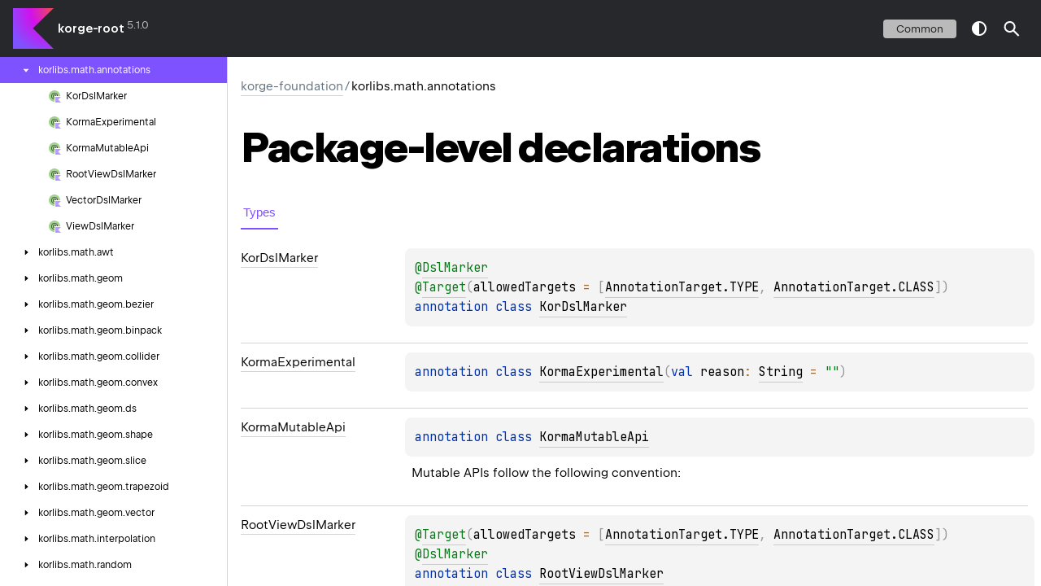

--- FILE ---
content_type: text/html; charset=utf-8
request_url: https://dokka.korge.org/korge-foundation/korlibs.math.annotations/index.html
body_size: 2184
content:
<!doctype html>
<html class="no-js">
<head>
    <meta name="viewport" content="width=device-width, initial-scale=1" charset="UTF-8">
    <title>korlibs.math.annotations</title>
<link href="../../images/logo-icon.svg" rel="icon" type="image/svg">    <script>var pathToRoot = "../../";</script>
    <script>document.documentElement.classList.replace("no-js","js");</script>
    <script>const storage = localStorage.getItem("dokka-dark-mode")
    if (storage == null) {
        const osDarkSchemePreferred = window.matchMedia && window.matchMedia('(prefers-color-scheme: dark)').matches
        if (osDarkSchemePreferred === true) {
            document.getElementsByTagName("html")[0].classList.add("theme-dark")
        }
    } else {
        const savedDarkMode = JSON.parse(storage)
        if(savedDarkMode === true) {
            document.getElementsByTagName("html")[0].classList.add("theme-dark")
        }
    }
    </script>
<script type="text/javascript" src="https://unpkg.com/kotlin-playground@1/dist/playground.min.js" async></script>
<script type="text/javascript" src="../../scripts/sourceset_dependencies.js" async></script>
<link href="../../styles/style.css" rel="Stylesheet">
<link href="../../styles/main.css" rel="Stylesheet">
<link href="../../styles/prism.css" rel="Stylesheet">
<link href="../../styles/logo-styles.css" rel="Stylesheet">
<link href="../../styles/font-jb-sans-auto.css" rel="Stylesheet">
<script type="text/javascript" src="../../scripts/clipboard.js" async></script>
<script type="text/javascript" src="../../scripts/navigation-loader.js" async></script>
<script type="text/javascript" src="../../scripts/platform-content-handler.js" async></script>
<script type="text/javascript" src="../../scripts/main.js" defer></script>
<script type="text/javascript" src="../../scripts/prism.js" async></script>
<script type="text/javascript" src="../../scripts/symbol-parameters-wrapper_deferred.js" defer></script></head>
<body>
    <div class="root">
<nav class="navigation" id="navigation-wrapper">
    <div class="navigation--inner">
        <div class="navigation-title">
            <button class="menu-toggle" id="menu-toggle" type="button">toggle menu</button>
            <div class="library-name">
<a class="library-name--link" href="../../index.html">
                            korge-root
                    </a>            </div>
            <div class="library-version">5.1.0
            </div>
        </div>
        <div class="filter-section" id="filter-section">
                <button class="platform-tag platform-selector common-like" data-active="" data-filter=":korge-foundation:dokkaHtmlPartial/commonMain">common</button>
        </div>
    </div>
    <div class="navigation-controls">
        <button class="navigation-controls--btn navigation-controls--theme" id="theme-toggle-button" type="button">switch theme</button>
        <div class="navigation-controls--btn navigation-controls--search" id="searchBar" role="button">search in API</div>
    </div>
</nav>
        <div id="container">
            <div class="sidebar" id="leftColumn">
                <div class="sidebar--inner" id="sideMenu"></div>
            </div>
            <div id="main">
<div class="main-content" data-page-type="package" id="content" pageids="korge-foundation::korlibs.math.annotations////PointingToDeclaration//519833503">
  <div class="breadcrumbs"><a href="../index.html">korge-foundation</a><span class="delimiter">/</span><span class="current">korlibs.math.annotations</span></div>
  <div class="cover ">
    <h1 class="cover"><span><span>Package-level</span></span> <span><span>declarations</span></span></h1>
  </div>
  <div class="tabbedcontent">
    <div class="tabs-section" tabs-section="tabs-section"><button class="section-tab" data-active="" data-togglable="TYPE">Types</button></div>
    <div class="tabs-section-body">
      <div data-togglable="TYPE">
        <h2 class="">Types</h2>
        <div class="table"><a data-name="1425134793%2FClasslikes%2F519833503" anchor-label="KorDslMarker" id="1425134793%2FClasslikes%2F519833503" data-filterable-set=":korge-foundation:dokkaHtmlPartial/commonMain"></a>
          <div class="table-row" data-filterable-current=":korge-foundation:dokkaHtmlPartial/commonMain" data-filterable-set=":korge-foundation:dokkaHtmlPartial/commonMain">
            <div class="main-subrow keyValue ">
              <div class=""><span class="inline-flex">
                  <div><a href="-kor-dsl-marker/index.html"><span>Kor</span><wbr><span>Dsl</span><wbr><span><span>Marker</span></span></a></div>
<span class="anchor-wrapper"><span class="anchor-icon" pointing-to="1425134793%2FClasslikes%2F519833503"></span>
                    <div class="copy-popup-wrapper "><span class="copy-popup-icon"></span><span>Link copied to clipboard</span></div>
                  </span></span></div>
              <div>
                <div class="title">
                  <div class="platform-hinted " data-platform-hinted="data-platform-hinted"><div class="content sourceset-dependent-content" data-active="" data-togglable=":korge-foundation:dokkaHtmlPartial/commonMain"><div class="symbol monospace"><div class="block"><div class="block"><span class="token annotation builtin">@</span><a href="https://kotlinlang.org/api/latest/jvm/stdlib/kotlin/-dsl-marker/index.html"><span class="token annotation builtin">DslMarker</span></a></div><div class="block"><span class="token annotation builtin">@</span><a href="https://kotlinlang.org/api/latest/jvm/stdlib/kotlin.annotation/-target/index.html"><span class="token annotation builtin">Target</span></a><span class="token punctuation">(</span><span>allowedTargets<span class="token operator"> = </span><span class="token punctuation">[</span><span><a href="https://kotlinlang.org/api/latest/jvm/stdlib/kotlin.annotation/-annotation-target/-t-y-p-e/index.html">AnnotationTarget.TYPE</a><span class="token punctuation">, </span></span><wbr><span><a href="https://kotlinlang.org/api/latest/jvm/stdlib/kotlin.annotation/-annotation-target/-c-l-a-s-s/index.html">AnnotationTarget.CLASS</a></span><wbr><span class="token punctuation">]</span></span><wbr><span class="token punctuation">)</span></div></div><span class="token keyword">annotation class </span><a href="-kor-dsl-marker/index.html">KorDslMarker</a></div></div></div>
                </div>
              </div>
            </div>
          </div>
<a data-name="2053845894%2FClasslikes%2F519833503" anchor-label="KormaExperimental" id="2053845894%2FClasslikes%2F519833503" data-filterable-set=":korge-foundation:dokkaHtmlPartial/commonMain"></a>
          <div class="table-row" data-filterable-current=":korge-foundation:dokkaHtmlPartial/commonMain" data-filterable-set=":korge-foundation:dokkaHtmlPartial/commonMain">
            <div class="main-subrow keyValue ">
              <div class=""><span class="inline-flex">
                  <div><a href="-korma-experimental/index.html"><span>Korma</span><wbr><span><span>Experimental</span></span></a></div>
<span class="anchor-wrapper"><span class="anchor-icon" pointing-to="2053845894%2FClasslikes%2F519833503"></span>
                    <div class="copy-popup-wrapper "><span class="copy-popup-icon"></span><span>Link copied to clipboard</span></div>
                  </span></span></div>
              <div>
                <div class="title">
                  <div class="platform-hinted " data-platform-hinted="data-platform-hinted"><div class="content sourceset-dependent-content" data-active="" data-togglable=":korge-foundation:dokkaHtmlPartial/commonMain"><div class="symbol monospace"><span class="token keyword">annotation class </span><a href="-korma-experimental/index.html">KormaExperimental</a><span class="token punctuation">(</span><span class="parameters "><span class="parameter "><span class="token keyword">val </span>reason<span class="token operator">: </span><a href="https://kotlinlang.org/api/latest/jvm/stdlib/kotlin/-string/index.html">String</a><span class="token operator"> = </span><span class="token string">""</span></span></span><span class="token punctuation">)</span></div></div></div>
                </div>
              </div>
            </div>
          </div>
<a data-name="523015194%2FClasslikes%2F519833503" anchor-label="KormaMutableApi" id="523015194%2FClasslikes%2F519833503" data-filterable-set=":korge-foundation:dokkaHtmlPartial/commonMain"></a>
          <div class="table-row" data-filterable-current=":korge-foundation:dokkaHtmlPartial/commonMain" data-filterable-set=":korge-foundation:dokkaHtmlPartial/commonMain">
            <div class="main-subrow keyValue ">
              <div class=""><span class="inline-flex">
                  <div><a href="-korma-mutable-api/index.html"><span>Korma</span><wbr><span>Mutable</span><wbr><span><span>Api</span></span></a></div>
<span class="anchor-wrapper"><span class="anchor-icon" pointing-to="523015194%2FClasslikes%2F519833503"></span>
                    <div class="copy-popup-wrapper "><span class="copy-popup-icon"></span><span>Link copied to clipboard</span></div>
                  </span></span></div>
              <div>
                <div class="title">
                  <div class="platform-hinted " data-platform-hinted="data-platform-hinted"><div class="content sourceset-dependent-content" data-active="" data-togglable=":korge-foundation:dokkaHtmlPartial/commonMain"><div class="symbol monospace"><span class="token keyword">annotation class </span><a href="-korma-mutable-api/index.html">KormaMutableApi</a></div><div class="brief "><p class="paragraph">Mutable APIs follow the following convention:</p></div></div></div>
                </div>
              </div>
            </div>
          </div>
<a data-name="-1611879296%2FClasslikes%2F519833503" anchor-label="RootViewDslMarker" id="-1611879296%2FClasslikes%2F519833503" data-filterable-set=":korge-foundation:dokkaHtmlPartial/commonMain"></a>
          <div class="table-row" data-filterable-current=":korge-foundation:dokkaHtmlPartial/commonMain" data-filterable-set=":korge-foundation:dokkaHtmlPartial/commonMain">
            <div class="main-subrow keyValue ">
              <div class=""><span class="inline-flex">
                  <div><a href="-root-view-dsl-marker/index.html"><span>Root</span><wbr><span>View</span><wbr><span>Dsl</span><wbr><span><span>Marker</span></span></a></div>
<span class="anchor-wrapper"><span class="anchor-icon" pointing-to="-1611879296%2FClasslikes%2F519833503"></span>
                    <div class="copy-popup-wrapper "><span class="copy-popup-icon"></span><span>Link copied to clipboard</span></div>
                  </span></span></div>
              <div>
                <div class="title">
                  <div class="platform-hinted " data-platform-hinted="data-platform-hinted"><div class="content sourceset-dependent-content" data-active="" data-togglable=":korge-foundation:dokkaHtmlPartial/commonMain"><div class="symbol monospace"><div class="block"><div class="block"><span class="token annotation builtin">@</span><a href="https://kotlinlang.org/api/latest/jvm/stdlib/kotlin.annotation/-target/index.html"><span class="token annotation builtin">Target</span></a><span class="token punctuation">(</span><span>allowedTargets<span class="token operator"> = </span><span class="token punctuation">[</span><span><a href="https://kotlinlang.org/api/latest/jvm/stdlib/kotlin.annotation/-annotation-target/-t-y-p-e/index.html">AnnotationTarget.TYPE</a><span class="token punctuation">, </span></span><wbr><span><a href="https://kotlinlang.org/api/latest/jvm/stdlib/kotlin.annotation/-annotation-target/-c-l-a-s-s/index.html">AnnotationTarget.CLASS</a></span><wbr><span class="token punctuation">]</span></span><wbr><span class="token punctuation">)</span></div><div class="block"><span class="token annotation builtin">@</span><a href="https://kotlinlang.org/api/latest/jvm/stdlib/kotlin/-dsl-marker/index.html"><span class="token annotation builtin">DslMarker</span></a></div></div><span class="token keyword">annotation class </span><a href="-root-view-dsl-marker/index.html">RootViewDslMarker</a></div></div></div>
                </div>
              </div>
            </div>
          </div>
<a data-name="840522716%2FClasslikes%2F519833503" anchor-label="VectorDslMarker" id="840522716%2FClasslikes%2F519833503" data-filterable-set=":korge-foundation:dokkaHtmlPartial/commonMain"></a>
          <div class="table-row" data-filterable-current=":korge-foundation:dokkaHtmlPartial/commonMain" data-filterable-set=":korge-foundation:dokkaHtmlPartial/commonMain">
            <div class="main-subrow keyValue ">
              <div class=""><span class="inline-flex">
                  <div><a href="-vector-dsl-marker/index.html"><span>Vector</span><wbr><span>Dsl</span><wbr><span><span>Marker</span></span></a></div>
<span class="anchor-wrapper"><span class="anchor-icon" pointing-to="840522716%2FClasslikes%2F519833503"></span>
                    <div class="copy-popup-wrapper "><span class="copy-popup-icon"></span><span>Link copied to clipboard</span></div>
                  </span></span></div>
              <div>
                <div class="title">
                  <div class="platform-hinted " data-platform-hinted="data-platform-hinted"><div class="content sourceset-dependent-content" data-active="" data-togglable=":korge-foundation:dokkaHtmlPartial/commonMain"><div class="symbol monospace"><div class="block"><div class="block"><span class="token annotation builtin">@</span><a href="https://kotlinlang.org/api/latest/jvm/stdlib/kotlin.annotation/-target/index.html"><span class="token annotation builtin">Target</span></a><span class="token punctuation">(</span><span>allowedTargets<span class="token operator"> = </span><span class="token punctuation">[</span><span><a href="https://kotlinlang.org/api/latest/jvm/stdlib/kotlin.annotation/-annotation-target/-t-y-p-e/index.html">AnnotationTarget.TYPE</a><span class="token punctuation">, </span></span><wbr><span><a href="https://kotlinlang.org/api/latest/jvm/stdlib/kotlin.annotation/-annotation-target/-c-l-a-s-s/index.html">AnnotationTarget.CLASS</a></span><wbr><span class="token punctuation">]</span></span><wbr><span class="token punctuation">)</span></div><div class="block"><span class="token annotation builtin">@</span><a href="https://kotlinlang.org/api/latest/jvm/stdlib/kotlin/-dsl-marker/index.html"><span class="token annotation builtin">DslMarker</span></a></div></div><span class="token keyword">annotation class </span><a href="-vector-dsl-marker/index.html">VectorDslMarker</a></div></div></div>
                </div>
              </div>
            </div>
          </div>
<a data-name="1986605182%2FClasslikes%2F519833503" anchor-label="ViewDslMarker" id="1986605182%2FClasslikes%2F519833503" data-filterable-set=":korge-foundation:dokkaHtmlPartial/commonMain"></a>
          <div class="table-row" data-filterable-current=":korge-foundation:dokkaHtmlPartial/commonMain" data-filterable-set=":korge-foundation:dokkaHtmlPartial/commonMain">
            <div class="main-subrow keyValue ">
              <div class=""><span class="inline-flex">
                  <div><a href="-view-dsl-marker/index.html"><span>View</span><wbr><span>Dsl</span><wbr><span><span>Marker</span></span></a></div>
<span class="anchor-wrapper"><span class="anchor-icon" pointing-to="1986605182%2FClasslikes%2F519833503"></span>
                    <div class="copy-popup-wrapper "><span class="copy-popup-icon"></span><span>Link copied to clipboard</span></div>
                  </span></span></div>
              <div>
                <div class="title">
                  <div class="platform-hinted " data-platform-hinted="data-platform-hinted"><div class="content sourceset-dependent-content" data-active="" data-togglable=":korge-foundation:dokkaHtmlPartial/commonMain"><div class="symbol monospace"><div class="block"><div class="block"><span class="token annotation builtin">@</span><a href="https://kotlinlang.org/api/latest/jvm/stdlib/kotlin.annotation/-target/index.html"><span class="token annotation builtin">Target</span></a><span class="token punctuation">(</span><span>allowedTargets<span class="token operator"> = </span><span class="token punctuation">[</span><span><a href="https://kotlinlang.org/api/latest/jvm/stdlib/kotlin.annotation/-annotation-target/-t-y-p-e/index.html">AnnotationTarget.TYPE</a><span class="token punctuation">, </span></span><wbr><span><a href="https://kotlinlang.org/api/latest/jvm/stdlib/kotlin.annotation/-annotation-target/-c-l-a-s-s/index.html">AnnotationTarget.CLASS</a></span><wbr><span class="token punctuation">]</span></span><wbr><span class="token punctuation">)</span></div><div class="block"><span class="token annotation builtin">@</span><a href="https://kotlinlang.org/api/latest/jvm/stdlib/kotlin/-dsl-marker/index.html"><span class="token annotation builtin">DslMarker</span></a></div></div><span class="token keyword">annotation class </span><a href="-view-dsl-marker/index.html">ViewDslMarker</a></div></div></div>
                </div>
              </div>
            </div>
          </div>
        </div>
      </div>
    </div>
  </div>
</div>
      <div class="footer">
        <span class="go-to-top-icon"><a href="#content" id="go-to-top-link"></a></span><span>© 2023 Copyright</span><span class="pull-right"><span>Generated by </span><a href="https://github.com/Kotlin/dokka"><span>dokka</span><span class="padded-icon"></span></a></span>
      </div>
            </div>
        </div>
    </div>
</body>
</html>



--- FILE ---
content_type: text/css; charset=utf-8
request_url: https://fonts.googleapis.com/css?family=JetBrains+Mono
body_size: 342
content:
/* cyrillic-ext */
@font-face {
  font-family: 'JetBrains Mono';
  font-style: normal;
  font-weight: 400;
  src: url(https://fonts.gstatic.com/s/jetbrainsmono/v24/tDbY2o-flEEny0FZhsfKu5WU4zr3E_BX0PnT8RD8yKxTN1OVk6OThhvAWV8.woff2) format('woff2');
  unicode-range: U+0460-052F, U+1C80-1C8A, U+20B4, U+2DE0-2DFF, U+A640-A69F, U+FE2E-FE2F;
}
/* cyrillic */
@font-face {
  font-family: 'JetBrains Mono';
  font-style: normal;
  font-weight: 400;
  src: url(https://fonts.gstatic.com/s/jetbrainsmono/v24/tDbY2o-flEEny0FZhsfKu5WU4zr3E_BX0PnT8RD8yKxTPlOVk6OThhvAWV8.woff2) format('woff2');
  unicode-range: U+0301, U+0400-045F, U+0490-0491, U+04B0-04B1, U+2116;
}
/* greek */
@font-face {
  font-family: 'JetBrains Mono';
  font-style: normal;
  font-weight: 400;
  src: url(https://fonts.gstatic.com/s/jetbrainsmono/v24/tDbY2o-flEEny0FZhsfKu5WU4zr3E_BX0PnT8RD8yKxTOVOVk6OThhvAWV8.woff2) format('woff2');
  unicode-range: U+0370-0377, U+037A-037F, U+0384-038A, U+038C, U+038E-03A1, U+03A3-03FF;
}
/* vietnamese */
@font-face {
  font-family: 'JetBrains Mono';
  font-style: normal;
  font-weight: 400;
  src: url(https://fonts.gstatic.com/s/jetbrainsmono/v24/tDbY2o-flEEny0FZhsfKu5WU4zr3E_BX0PnT8RD8yKxTNVOVk6OThhvAWV8.woff2) format('woff2');
  unicode-range: U+0102-0103, U+0110-0111, U+0128-0129, U+0168-0169, U+01A0-01A1, U+01AF-01B0, U+0300-0301, U+0303-0304, U+0308-0309, U+0323, U+0329, U+1EA0-1EF9, U+20AB;
}
/* latin-ext */
@font-face {
  font-family: 'JetBrains Mono';
  font-style: normal;
  font-weight: 400;
  src: url(https://fonts.gstatic.com/s/jetbrainsmono/v24/tDbY2o-flEEny0FZhsfKu5WU4zr3E_BX0PnT8RD8yKxTNFOVk6OThhvAWV8.woff2) format('woff2');
  unicode-range: U+0100-02BA, U+02BD-02C5, U+02C7-02CC, U+02CE-02D7, U+02DD-02FF, U+0304, U+0308, U+0329, U+1D00-1DBF, U+1E00-1E9F, U+1EF2-1EFF, U+2020, U+20A0-20AB, U+20AD-20C0, U+2113, U+2C60-2C7F, U+A720-A7FF;
}
/* latin */
@font-face {
  font-family: 'JetBrains Mono';
  font-style: normal;
  font-weight: 400;
  src: url(https://fonts.gstatic.com/s/jetbrainsmono/v24/tDbY2o-flEEny0FZhsfKu5WU4zr3E_BX0PnT8RD8yKxTOlOVk6OThhvA.woff2) format('woff2');
  unicode-range: U+0000-00FF, U+0131, U+0152-0153, U+02BB-02BC, U+02C6, U+02DA, U+02DC, U+0304, U+0308, U+0329, U+2000-206F, U+20AC, U+2122, U+2191, U+2193, U+2212, U+2215, U+FEFF, U+FFFD;
}


--- FILE ---
content_type: application/javascript; charset=utf-8
request_url: https://dokka.korge.org/scripts/sourceset_dependencies.js
body_size: 47
content:
sourceset_dependencies = '{":korge-foundation:dokkaHtmlPartial/androidDebug":[":korge-foundation:dokkaHtmlPartial/commonMain"],":korge-foundation:dokkaHtmlPartial/androidMain":[":korge-foundation:dokkaHtmlPartial/jvmAndroidMain",":korge-foundation:dokkaHtmlPartial/commonMain"],":korge-foundation:dokkaHtmlPartial/androidRelease":[":korge-foundation:dokkaHtmlPartial/commonMain"],":korge-foundation:dokkaHtmlPartial/commonMain":[],":korge-foundation:dokkaHtmlPartial/concurrentMain":[":korge-foundation:dokkaHtmlPartial/commonMain"],":korge-foundation:dokkaHtmlPartial/darwinMain":[":korge-foundation:dokkaHtmlPartial/posixMain"],":korge-foundation:dokkaHtmlPartial/darwinMobileMain":[":korge-foundation:dokkaHtmlPartial/darwinMain"],":korge-foundation:dokkaHtmlPartial/iosArm64Main":[":korge-foundation:dokkaHtmlPartial/iosMain",":korge-foundation:dokkaHtmlPartial/commonMain"],":korge-foundation:dokkaHtmlPartial/iosMain":[":korge-foundation:dokkaHtmlPartial/iosTvosMain"],":korge-foundation:dokkaHtmlPartial/iosSimulatorArm64Main":[":korge-foundation:dokkaHtmlPartial/iosMain",":korge-foundation:dokkaHtmlPartial/commonMain"],":korge-foundation:dokkaHtmlPartial/iosTvosMain":[":korge-foundation:dokkaHtmlPartial/darwinMobileMain"],":korge-foundation:dokkaHtmlPartial/iosX64Main":[":korge-foundation:dokkaHtmlPartial/iosMain",":korge-foundation:dokkaHtmlPartial/commonMain"],":korge-foundation:dokkaHtmlPartial/jsMain":[":korge-foundation:dokkaHtmlPartial/commonMain"],":korge-foundation:dokkaHtmlPartial/jvmAndroidMain":[":korge-foundation:dokkaHtmlPartial/concurrentMain"],":korge-foundation:dokkaHtmlPartial/jvmMain":[":korge-foundation:dokkaHtmlPartial/jvmAndroidMain",":korge-foundation:dokkaHtmlPartial/commonMain"],":korge-foundation:dokkaHtmlPartial/nativeMain":[":korge-foundation:dokkaHtmlPartial/concurrentMain"],":korge-foundation:dokkaHtmlPartial/posixMain":[":korge-foundation:dokkaHtmlPartial/nativeMain"],":korge-foundation:dokkaHtmlPartial/tvosArm64Main":[":korge-foundation:dokkaHtmlPartial/tvosMain",":korge-foundation:dokkaHtmlPartial/commonMain"],":korge-foundation:dokkaHtmlPartial/tvosMain":[":korge-foundation:dokkaHtmlPartial/iosTvosMain"],":korge-foundation:dokkaHtmlPartial/tvosSimulatorArm64Main":[":korge-foundation:dokkaHtmlPartial/tvosMain",":korge-foundation:dokkaHtmlPartial/commonMain"],":korge-foundation:dokkaHtmlPartial/tvosX64Main":[":korge-foundation:dokkaHtmlPartial/tvosMain",":korge-foundation:dokkaHtmlPartial/commonMain"],":korge:dokkaHtmlPartial/androidDebug":[":korge:dokkaHtmlPartial/commonMain"],":korge:dokkaHtmlPartial/androidMain":[":korge:dokkaHtmlPartial/jvmAndroidMain",":korge:dokkaHtmlPartial/commonMain"],":korge:dokkaHtmlPartial/androidRelease":[":korge:dokkaHtmlPartial/commonMain"],":korge:dokkaHtmlPartial/commonMain":[],":korge:dokkaHtmlPartial/concurrentMain":[":korge:dokkaHtmlPartial/commonMain"],":korge:dokkaHtmlPartial/darwinMain":[":korge:dokkaHtmlPartial/posixMain"],":korge:dokkaHtmlPartial/darwinMobileMain":[":korge:dokkaHtmlPartial/darwinMain"],":korge:dokkaHtmlPartial/iosArm64Main":[":korge:dokkaHtmlPartial/iosMain",":korge:dokkaHtmlPartial/commonMain"],":korge:dokkaHtmlPartial/iosMain":[":korge:dokkaHtmlPartial/iosTvosMain"],":korge:dokkaHtmlPartial/iosSimulatorArm64Main":[":korge:dokkaHtmlPartial/iosMain",":korge:dokkaHtmlPartial/commonMain"],":korge:dokkaHtmlPartial/iosTvosMain":[":korge:dokkaHtmlPartial/darwinMobileMain"],":korge:dokkaHtmlPartial/iosX64Main":[":korge:dokkaHtmlPartial/iosMain",":korge:dokkaHtmlPartial/commonMain"],":korge:dokkaHtmlPartial/jsMain":[":korge:dokkaHtmlPartial/commonMain"],":korge:dokkaHtmlPartial/jvmAndroidMain":[":korge:dokkaHtmlPartial/concurrentMain"],":korge:dokkaHtmlPartial/jvmMain":[":korge:dokkaHtmlPartial/jvmAndroidMain",":korge:dokkaHtmlPartial/commonMain"],":korge:dokkaHtmlPartial/nativeMain":[":korge:dokkaHtmlPartial/concurrentMain"],":korge:dokkaHtmlPartial/posixMain":[":korge:dokkaHtmlPartial/nativeMain"],":korge:dokkaHtmlPartial/tvosArm64Main":[":korge:dokkaHtmlPartial/tvosMain",":korge:dokkaHtmlPartial/commonMain"],":korge:dokkaHtmlPartial/tvosMain":[":korge:dokkaHtmlPartial/iosTvosMain"],":korge:dokkaHtmlPartial/tvosSimulatorArm64Main":[":korge:dokkaHtmlPartial/tvosMain",":korge:dokkaHtmlPartial/commonMain"],":korge:dokkaHtmlPartial/tvosX64Main":[":korge:dokkaHtmlPartial/tvosMain",":korge:dokkaHtmlPartial/commonMain"],":korge-core:dokkaHtmlPartial/androidDebug":[":korge-core:dokkaHtmlPartial/commonMain"],":korge-core:dokkaHtmlPartial/androidMain":[":korge-core:dokkaHtmlPartial/jvmAndroidMain",":korge-core:dokkaHtmlPartial/commonMain"],":korge-core:dokkaHtmlPartial/androidRelease":[":korge-core:dokkaHtmlPartial/commonMain"],":korge-core:dokkaHtmlPartial/commonMain":[],":korge-core:dokkaHtmlPartial/concurrentMain":[":korge-core:dokkaHtmlPartial/commonMain"],":korge-core:dokkaHtmlPartial/darwinMain":[":korge-core:dokkaHtmlPartial/posixMain"],":korge-core:dokkaHtmlPartial/darwinMobileMain":[":korge-core:dokkaHtmlPartial/darwinMain"],":korge-core:dokkaHtmlPartial/iosArm64Main":[":korge-core:dokkaHtmlPartial/iosMain",":korge-core:dokkaHtmlPartial/commonMain"],":korge-core:dokkaHtmlPartial/iosMain":[":korge-core:dokkaHtmlPartial/iosTvosMain"],":korge-core:dokkaHtmlPartial/iosSimulatorArm64Main":[":korge-core:dokkaHtmlPartial/iosMain",":korge-core:dokkaHtmlPartial/commonMain"],":korge-core:dokkaHtmlPartial/iosTvosMain":[":korge-core:dokkaHtmlPartial/darwinMobileMain"],":korge-core:dokkaHtmlPartial/iosX64Main":[":korge-core:dokkaHtmlPartial/iosMain",":korge-core:dokkaHtmlPartial/commonMain"],":korge-core:dokkaHtmlPartial/jsMain":[":korge-core:dokkaHtmlPartial/commonMain"],":korge-core:dokkaHtmlPartial/jvmAndroidMain":[":korge-core:dokkaHtmlPartial/concurrentMain"],":korge-core:dokkaHtmlPartial/jvmMain":[":korge-core:dokkaHtmlPartial/jvmAndroidMain",":korge-core:dokkaHtmlPartial/commonMain"],":korge-core:dokkaHtmlPartial/nativeMain":[":korge-core:dokkaHtmlPartial/concurrentMain"],":korge-core:dokkaHtmlPartial/posixMain":[":korge-core:dokkaHtmlPartial/nativeMain"],":korge-core:dokkaHtmlPartial/tvosArm64Main":[":korge-core:dokkaHtmlPartial/tvosMain",":korge-core:dokkaHtmlPartial/commonMain"],":korge-core:dokkaHtmlPartial/tvosMain":[":korge-core:dokkaHtmlPartial/iosTvosMain"],":korge-core:dokkaHtmlPartial/tvosSimulatorArm64Main":[":korge-core:dokkaHtmlPartial/tvosMain",":korge-core:dokkaHtmlPartial/commonMain"],":korge-core:dokkaHtmlPartial/tvosX64Main":[":korge-core:dokkaHtmlPartial/tvosMain",":korge-core:dokkaHtmlPartial/commonMain"]}'

--- FILE ---
content_type: image/svg+xml
request_url: https://dokka.korge.org/images/nav-icons/annotation-kotlin.svg
body_size: 453
content:
<!--
  - Copyright 2014-2023 JetBrains s.r.o. Use of this source code is governed by the Apache 2.0 license.
  -->

<svg width="16" height="16" viewBox="0 0 16 16" fill="none" xmlns="http://www.w3.org/2000/svg">
<g id="annotationKotlin">
<g id="&#226;&#140;&#152;/modifier/kotlin">
<path id="&#226;&#140;&#152;/modifier/kotlin_2" d="M16 16H9V9H16L12.4 12.4L16 16Z" fill="#B99BF8"/>
</g>
<path id="Vector" fill-rule="evenodd" clip-rule="evenodd" d="M8 15C4.134 15 1 11.866 1 8C1 4.134 4.134 1 8 1C11.866 1 15 4.134 15 8H8V15Z" fill="#62B543" fill-opacity="0.6"/>
<path id="Vector_2" fill-rule="evenodd" clip-rule="evenodd" d="M8.00001 9.32546V9.99479C7.96296 9.99826 7.92599 10 7.88911 10C7.07966 10 6.00011 9.9211 6.00011 8.0001C6.00011 6.32043 7.45594 6.0001 8.00011 6.0001C8.15311 6.0001 9.74511 6.0551 9.82411 6.0791L9.75124 8H8.76699C8.7695 7.96484 8.77154 7.9292 8.77311 7.8931L8.84211 6.6991L8.80011 6.6891C8.68511 6.6621 8.59811 6.6481 8.50011 6.6371C8.40211 6.6271 8.30411 6.6221 8.20211 6.6221C7.97811 6.6221 7.78611 6.6681 7.62811 6.7611C7.47311 6.8511 7.34511 6.9741 7.24611 7.1241C7.15111 7.2721 7.08111 7.4411 7.03911 7.6261C6.99711 7.8091 6.97611 7.9961 6.97611 8.1841C6.97611 8.5861 7.04911 8.8721 7.19711 9.0581C7.34911 9.2481 7.55411 9.3451 7.80511 9.3451C7.87359 9.3451 7.93863 9.33855 8.00001 9.32546ZM11.9819 8H11.0207C11.0512 7.78917 11.0601 7.61595 11.0601 7.5471C11.0601 4.90741 8.70811 4.7451 8.31611 4.7451C7.77111 4.7451 4.94355 4.85089 4.94355 8.0006C4.94355 8.58402 4.94355 11.2461 7.88911 11.2461C7.91058 11.2461 7.94864 11.2438 8.00001 11.2394V11.9994C7.9664 11.9999 7.93243 12.0001 7.89811 12.0001C7.15577 12.0001 4.00211 12.0001 4.00211 8.0006C4.00211 4.0011 7.66743 4.0011 8.31611 4.0011C8.65106 4.0011 12.0001 4.08643 12.0001 7.5571C12.0001 7.71468 11.9938 7.86209 11.9819 8Z" fill="#231F20" fill-opacity="0.7"/>
</g>
</svg>
